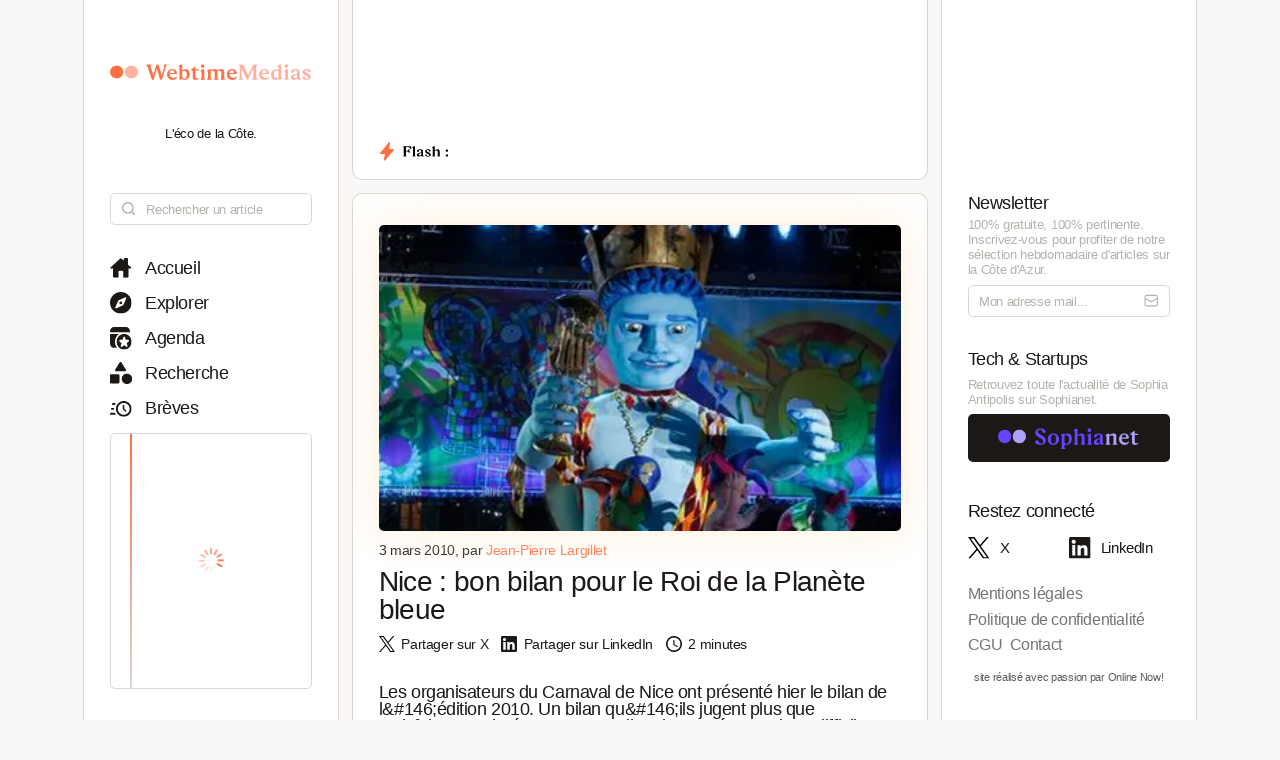

--- FILE ---
content_type: text/html; charset=utf-8
request_url: https://www.webtimemedias.com/article/nice-bon-bilan-pour-le-roi-de-la-planete-bleue
body_size: 4895
content:
<!DOCTYPE html><html><head><link rel="publisher" href="https://plus.google.com/+WebtimeMedias" data-next-head=""/><meta name="google-site-verification" content="YOUR_VERIFICATION_CODE" data-next-head=""/><title data-next-head="">Nice : bon bilan pour le Roi de la Planète bleue | WebtimeMedias</title><meta charSet="UTF-8" data-next-head=""/><meta name="viewport" content="width=device-width, initial-scale=1.0, maximum-scale=5.0" data-next-head=""/><meta name="description" content="WebTime Medias - L&#x27;éco de la Côte" data-next-head=""/><meta name="robots" content="index, follow" data-next-head=""/><link rel="canonical" href="https://webtimemedias.com/article/nice-bon-bilan-pour-le-roi-de-la-planete-bleue" data-next-head=""/><meta name="keywords" content="" data-next-head=""/><meta property="og:title" content="Nice : bon bilan pour le Roi de la Planète bleue | WebtimeMedias" data-next-head=""/><meta property="og:type" content="article" data-next-head=""/><meta property="og:site_name" content="WebtimeMedias" data-next-head=""/><meta property="og:locale" content="fr_FR" data-next-head=""/><meta property="og:description" content="WebTime Medias - L&#x27;éco de la Côte" data-next-head=""/><meta property="og:url" content="https://webtimemedias.com/article/nice-bon-bilan-pour-le-roi-de-la-planete-bleue" data-next-head=""/><meta property="og:image" content="https://sophianet.directus.app/assets/71573106-b82f-46bb-ac8d-92c76fb68881" data-next-head=""/><meta property="og:image:width" content="1200" data-next-head=""/><meta property="og:image:height" content="630" data-next-head=""/><meta property="og:image:alt" content="WebTime Medias - L&#x27;éco de la Côte" data-next-head=""/><meta name="twitter:card" content="summary_large_image" data-next-head=""/><meta name="twitter:site" content="@_sophianet" data-next-head=""/><meta name="twitter:creator" content="@_sophianet" data-next-head=""/><meta name="twitter:title" content="Nice : bon bilan pour le Roi de la Planète bleue | WebtimeMedias" data-next-head=""/><meta name="twitter:description" content="WebTime Medias - L&#x27;éco de la Côte" data-next-head=""/><meta name="twitter:image" content="https://sophianet.directus.app/assets/71573106-b82f-46bb-ac8d-92c76fb68881" data-next-head=""/><meta name="twitter:image:alt" content="WebTime Medias - L&#x27;éco de la Côte" data-next-head=""/><meta property="article:published_time" content="2026-01-15T18:59:35.540Z" data-next-head=""/><meta property="article:modified_time" content="2026-01-15T18:59:35.540Z" data-next-head=""/><meta property="article:author" content="Jean-Jean-Pierre Largillet" data-next-head=""/><meta property="article:section" content="Technologie" data-next-head=""/><link rel="preload" href="https://sophianet.directus.app/assets/71573106-b82f-46bb-ac8d-92c76fb68881" as="image" data-next-head=""/><link rel="icon" href="/wtm1_favicon.svg" data-next-head=""/><script type="application/ld+json" data-next-head="">{&quot;@context&quot;:&quot;https://schema.org&quot;,&quot;@type&quot;:&quot;NewsArticle&quot;,&quot;headline&quot;:&quot;Nice : bon bilan pour le Roi de la Planète bleue | WebtimeMedias&quot;,&quot;image&quot;:[&quot;https://sophianet.directus.app/assets/71573106-b82f-46bb-ac8d-92c76fb68881&quot;],&quot;datePublished&quot;:&quot;2026-01-15T18:59:35.540Z&quot;,&quot;dateModified&quot;:&quot;2026-01-15T18:59:35.540Z&quot;,&quot;author&quot;:{&quot;@type&quot;:&quot;Person&quot;,&quot;name&quot;:&quot;Jean-Jean-Pierre Largillet&quot;},&quot;publisher&quot;:{&quot;@type&quot;:&quot;Organization&quot;,&quot;name&quot;:&quot;WebtimeMedias&quot;,&quot;logo&quot;:{&quot;@type&quot;:&quot;ImageObject&quot;,&quot;url&quot;:&quot;https://webtimemedias.com/spn1_favicon.svg&quot;}},&quot;description&quot;:&quot;WebTime Medias - L&#x27;éco de la Côte&quot;,&quot;mainEntityOfPage&quot;:&quot;https://webtimemedias.com/article/nice-bon-bilan-pour-le-roi-de-la-planete-bleue&quot;}</script><script type="application/ld+json" data-next-head="">{&quot;@context&quot;:&quot;https://schema.org&quot;,&quot;@type&quot;:&quot;NewsArticle&quot;,&quot;headline&quot;:&quot;Nice : bon bilan pour le Roi de la Planète bleue&quot;,&quot;name&quot;:&quot;Nice : bon bilan pour le Roi de la Planète bleue | WebtimeMedias&quot;,&quot;image&quot;:[&quot;https://sophianet.directus.app/assets/71573106-b82f-46bb-ac8d-92c76fb68881&quot;],&quot;datePublished&quot;:&quot;2026-01-15T18:59:35.540Z&quot;,&quot;dateModified&quot;:&quot;2026-01-15T18:59:35.540Z&quot;,&quot;author&quot;:{&quot;@type&quot;:&quot;Person&quot;,&quot;name&quot;:&quot;Jean-Jean-Pierre Largillet&quot;},&quot;publisher&quot;:{&quot;@type&quot;:&quot;Organization&quot;,&quot;name&quot;:&quot;WebtimeMedias&quot;,&quot;logo&quot;:{&quot;@type&quot;:&quot;ImageObject&quot;,&quot;url&quot;:&quot;https://webtimemedias.com/wtm1_favicon.svg&quot;,&quot;width&quot;:60,&quot;height&quot;:60}},&quot;description&quot;:&quot;WebTime Medias - L&#x27;éco de la Côte&quot;,&quot;isAccessibleForFree&quot;:&quot;True&quot;,&quot;inLanguage&quot;:&quot;fr-FR&quot;,&quot;articleSection&quot;:&quot;Technologie&quot;,&quot;keywords&quot;:&quot;&quot;,&quot;url&quot;:&quot;https://webtimemedias.com/article/nice-bon-bilan-pour-le-roi-de-la-planete-bleue&quot;}</script><link rel="preload" href="/icons/sophianet-search.svg" as="image" data-next-head=""/><link rel="preload" href="/icons/sophianet-explore.svg" as="image" data-next-head=""/><link rel="preload" href="/icons/sophianet-calendar.svg" as="image" data-next-head=""/><link rel="preload" href="/icons/sophianet-advanced-search.svg" as="image" data-next-head=""/><link rel="preload" href="/icons/sophianet-shorts.svg" as="image" data-next-head=""/><link rel="preload" href="/icons/sophianet-menu.svg" as="image" data-next-head=""/><link rel="preload" href="/webtimemedias.svg" as="image" data-next-head=""/><link rel="preload" href="/icons/sophianet-sparkles.svg" as="image" data-next-head=""/><link rel="preload" href="/icons/sophianet-flash2.svg" as="image" data-next-head=""/><link rel="preload" href="/icons/sophianet-flash-text.svg" as="image" data-next-head=""/><script type="application/ld+json" data-next-head="">{&quot;@context&quot;:&quot;https://schema.org&quot;,&quot;@type&quot;:&quot;BreadcrumbList&quot;,&quot;itemListElement&quot;:[{&quot;@type&quot;:&quot;ListItem&quot;,&quot;position&quot;:1,&quot;name&quot;:&quot;Accueil&quot;,&quot;item&quot;:&quot;https://webtimemedias.com/&quot;},{&quot;@type&quot;:&quot;ListItem&quot;,&quot;position&quot;:2,&quot;name&quot;:&quot;Actualités&quot;,&quot;item&quot;:&quot;https://webtimemedias.com/category/&quot;},{&quot;@type&quot;:&quot;ListItem&quot;,&quot;position&quot;:3,&quot;name&quot;:&quot;Nice : bon bilan pour le Roi de la Planète bleue&quot;,&quot;item&quot;:&quot;https://webtimemedias.com/article/nice-bon-bilan-pour-le-roi-de-la-planete-bleue&quot;}]}</script><link rel="preload" as="image" imageSrcSet="/_next/image?url=https%3A%2F%2Fsophianet.directus.app%2Fassets%2F71573106-b82f-46bb-ac8d-92c76fb68881&amp;w=640&amp;q=75 640w, /_next/image?url=https%3A%2F%2Fsophianet.directus.app%2Fassets%2F71573106-b82f-46bb-ac8d-92c76fb68881&amp;w=750&amp;q=75 750w, /_next/image?url=https%3A%2F%2Fsophianet.directus.app%2Fassets%2F71573106-b82f-46bb-ac8d-92c76fb68881&amp;w=828&amp;q=75 828w, /_next/image?url=https%3A%2F%2Fsophianet.directus.app%2Fassets%2F71573106-b82f-46bb-ac8d-92c76fb68881&amp;w=1080&amp;q=75 1080w, /_next/image?url=https%3A%2F%2Fsophianet.directus.app%2Fassets%2F71573106-b82f-46bb-ac8d-92c76fb68881&amp;w=1200&amp;q=75 1200w, /_next/image?url=https%3A%2F%2Fsophianet.directus.app%2Fassets%2F71573106-b82f-46bb-ac8d-92c76fb68881&amp;w=1920&amp;q=75 1920w, /_next/image?url=https%3A%2F%2Fsophianet.directus.app%2Fassets%2F71573106-b82f-46bb-ac8d-92c76fb68881&amp;w=2048&amp;q=75 2048w, /_next/image?url=https%3A%2F%2Fsophianet.directus.app%2Fassets%2F71573106-b82f-46bb-ac8d-92c76fb68881&amp;w=3840&amp;q=75 3840w" imageSizes="100vw" data-next-head=""/><link rel="preload" href="/icons/sophianet-home.svg" as="image" data-next-head=""/><link rel="preload" href="/icons/sophianet-close.svg" as="image" data-next-head=""/><link rel="preload" href="/icons/sophianet-mail.svg" as="image" data-next-head=""/><link rel="preload" href="/sophianet2.svg" as="image" data-next-head=""/><link rel="preload" href="/icons/sophianet-twitter.svg" as="image" data-next-head=""/><link rel="preload" href="/icons/sophianet-linkedin.svg" as="image" data-next-head=""/><link rel="preload" href="/_next/static/css/bab736255558566c.css" as="style"/><link rel="stylesheet" href="/_next/static/css/bab736255558566c.css" data-n-g=""/><link rel="preload" href="/_next/static/css/ccffa630fa5d7d09.css" as="style"/><link rel="stylesheet" href="/_next/static/css/ccffa630fa5d7d09.css" data-n-p=""/><noscript data-n-css=""></noscript><script defer="" nomodule="" src="/_next/static/chunks/polyfills-42372ed130431b0a.js"></script><script src="/_next/static/chunks/webpack-6ffd07a3317375c1.js" defer=""></script><script src="/_next/static/chunks/framework-052b50cd3d4947f2.js" defer=""></script><script src="/_next/static/chunks/main-d4c20200ddabac7f.js" defer=""></script><script src="/_next/static/chunks/pages/_app-2e55d676fba3d686.js" defer=""></script><script src="/_next/static/chunks/965-e3a3c044d52d8469.js" defer=""></script><script src="/_next/static/chunks/884-1cd83b078bfd3eb3.js" defer=""></script><script src="/_next/static/chunks/801-03e82bca220e202c.js" defer=""></script><script src="/_next/static/chunks/163-e72b492372918cf5.js" defer=""></script><script src="/_next/static/chunks/pages/article/%5Bslug%5D-b94e654b1cbb9a18.js" defer=""></script><script src="/_next/static/j4VVonycBY0r9ddPt5Uef/_buildManifest.js" defer=""></script><script src="/_next/static/j4VVonycBY0r9ddPt5Uef/_ssgManifest.js" defer=""></script></head><body><div id="__next"><div class="main"><div class="left"><div class="fixed"><div class="mobile-exit"><div class="icon"><img alt="Fermer le menu" decoding="async" data-nimg="fill" style="position:absolute;height:100%;width:100%;left:0;top:0;right:0;bottom:0;object-fit:contain;color:transparent" src="/icons/sophianet-close.svg"/></div></div><div class="top"><div class="icon" title="Retourner à l&#x27;accueil"><img alt="Logo WebtimeMedias" decoding="async" data-nimg="fill" style="position:absolute;height:100%;width:100%;left:0;top:0;right:0;bottom:0;object-fit:contain;color:transparent" src="/webtimemedias.svg"/></div><div class="subtitle"><p class="text">L&#x27;éco de la Côte.</p></div></div><div class="Searchbar_searchbar__nbjdF"><div class="Searchbar_container__qGu4o"><div class="Searchbar_icon__1cbiX"><img alt="Rechercher" decoding="async" data-nimg="fill" style="position:absolute;height:100%;width:100%;left:0;top:0;right:0;bottom:0;object-fit:contain;color:transparent" src="/icons/sophianet-search.svg"/></div><input class="Searchbar_input___Wmay" type="text" name="search" id="search" placeholder="Rechercher un article" autoComplete="off"/></div></div><div class="buttons"><a class="button " title="Accueil"><div class="icon"><img alt="Accueil" decoding="async" data-nimg="fill" style="position:absolute;height:100%;width:100%;left:0;top:0;right:0;bottom:0;object-fit:contain;color:transparent" src="/icons/sophianet-home.svg"/></div><p class="text">Accueil</p></a><a class="button " title="Explorer"><div class="icon"><img alt="Explorer" decoding="async" data-nimg="fill" style="position:absolute;height:100%;width:100%;left:0;top:0;right:0;bottom:0;object-fit:contain;color:transparent" src="/icons/sophianet-explore.svg"/></div><p class="text">Explorer</p></a><a class="button " title="Agenda"><div class="icon"><img alt="Agenda" decoding="async" data-nimg="fill" style="position:absolute;height:100%;width:100%;left:0;top:0;right:0;bottom:0;object-fit:contain;color:transparent" src="/icons/sophianet-calendar.svg"/></div><p class="text">Agenda</p></a><a class="button " title="Recherche"><div class="icon"><img alt="Recherche" decoding="async" data-nimg="fill" style="position:absolute;height:100%;width:100%;left:0;top:0;right:0;bottom:0;object-fit:contain;color:transparent" src="/icons/sophianet-advanced-search.svg"/></div><p class="text">Recherche</p></a><a class="button " title="Brèves"><div class="icon"><img alt="Brèves" decoding="async" data-nimg="fill" style="position:absolute;height:100%;width:100%;left:0;top:0;right:0;bottom:0;object-fit:contain;color:transparent" src="/icons/sophianet-shorts.svg"/></div><p class="text">Brèves</p></a><div class="shorts"><div class="line"></div><div class="loader"><div class="Loader_loader__oaLvI"><div></div><div></div><div></div><div></div><div></div><div></div><div></div><div></div><div></div><div></div><div></div><div></div></div></div></div></div></div></div><div class="center"><div class="flash"><div class="responsive-header"><div class="close-menus"></div><div class="toggle-left"><img alt="Ouvrir le menu" decoding="async" data-nimg="fill" style="position:absolute;height:100%;width:100%;left:0;top:0;right:0;bottom:0;object-fit:contain;color:transparent" src="/icons/sophianet-menu.svg"/></div><div class="icon" title="Retourner à l&#x27;accueil"><img alt="Logo WebtimeMedias" decoding="async" data-nimg="fill" style="position:absolute;height:100%;width:100%;left:0;top:0;right:0;bottom:0;object-fit:contain;color:transparent" src="/webtimemedias.svg"/></div><div class="toggle-right"><img alt="Ouvrir le menu" decoding="async" data-nimg="fill" style="position:absolute;height:100%;width:100%;left:0;top:0;right:0;bottom:0;object-fit:contain;color:transparent" src="/icons/sophianet-sparkles.svg"/></div></div><div class="inner"><div class="title"><div class="icon"><img alt="Flash" decoding="async" data-nimg="fill" style="position:absolute;height:100%;width:100%;left:0;top:0;right:0;bottom:0;object-fit:contain;color:transparent" src="/icons/sophianet-flash2.svg"/><div class="circle"></div></div><div class="text"><img alt="Flash :" decoding="async" data-nimg="fill" style="position:absolute;height:100%;width:100%;left:0;top:0;right:0;bottom:0;object-fit:contain;color:transparent" src="/icons/sophianet-flash-text.svg"/></div></div><div class="featured"><div class="wrapper"><div><a href="/"></a><a href="/"></a><a href="/"></a></div><div><a href="/"></a><a href="/"></a><a href="/"></a></div><div><a href="/"></a><a href="/"></a><a href="/"></a></div></div></div></div></div><div class="article"><div class="cover"><img alt="Nice : bon bilan pour le Roi de la Planète bleue" title="Nice : bon bilan pour le Roi de la Planète bleue" decoding="async" data-nimg="fill" style="position:absolute;height:100%;width:100%;left:0;top:0;right:0;bottom:0;object-fit:cover;color:transparent" sizes="100vw" srcSet="/_next/image?url=https%3A%2F%2Fsophianet.directus.app%2Fassets%2F71573106-b82f-46bb-ac8d-92c76fb68881&amp;w=640&amp;q=75 640w, /_next/image?url=https%3A%2F%2Fsophianet.directus.app%2Fassets%2F71573106-b82f-46bb-ac8d-92c76fb68881&amp;w=750&amp;q=75 750w, /_next/image?url=https%3A%2F%2Fsophianet.directus.app%2Fassets%2F71573106-b82f-46bb-ac8d-92c76fb68881&amp;w=828&amp;q=75 828w, /_next/image?url=https%3A%2F%2Fsophianet.directus.app%2Fassets%2F71573106-b82f-46bb-ac8d-92c76fb68881&amp;w=1080&amp;q=75 1080w, /_next/image?url=https%3A%2F%2Fsophianet.directus.app%2Fassets%2F71573106-b82f-46bb-ac8d-92c76fb68881&amp;w=1200&amp;q=75 1200w, /_next/image?url=https%3A%2F%2Fsophianet.directus.app%2Fassets%2F71573106-b82f-46bb-ac8d-92c76fb68881&amp;w=1920&amp;q=75 1920w, /_next/image?url=https%3A%2F%2Fsophianet.directus.app%2Fassets%2F71573106-b82f-46bb-ac8d-92c76fb68881&amp;w=2048&amp;q=75 2048w, /_next/image?url=https%3A%2F%2Fsophianet.directus.app%2Fassets%2F71573106-b82f-46bb-ac8d-92c76fb68881&amp;w=3840&amp;q=75 3840w" src="/_next/image?url=https%3A%2F%2Fsophianet.directus.app%2Fassets%2F71573106-b82f-46bb-ac8d-92c76fb68881&amp;w=3840&amp;q=75"/></div><div class="cover-footer"><p class="author">3 mars 2010<!-- -->, par <a class="link">Jean-Pierre Largillet</a></p><div class="categories"></div></div><h1 class="title">Nice : bon bilan pour le Roi de la Planète bleue</h1><div class="option-bar"><a class="option" title="Partager l&#x27;article"><div class="icon"><img alt="" loading="lazy" decoding="async" data-nimg="fill" style="position:absolute;height:100%;width:100%;left:0;top:0;right:0;bottom:0;object-fit:contain;color:transparent" src="/icons/sophianet-twitter.svg"/></div><p class="text">Partager sur X</p></a><a class="option" title="Partager l&#x27;article"><div class="icon"><img alt="" loading="lazy" decoding="async" data-nimg="fill" style="position:absolute;height:100%;width:100%;left:0;top:0;right:0;bottom:0;object-fit:contain;color:transparent" src="/icons/sophianet-linkedin.svg"/></div><p class="text">Partager sur LinkedIn</p></a><div class="option" title="Temps de lecture estimé : 2 minutes"><div class="icon"><img alt="" loading="lazy" decoding="async" data-nimg="fill" style="position:absolute;height:100%;width:100%;left:0;top:0;right:0;bottom:0;object-fit:contain;color:transparent" src="/icons/sophianet-time.svg"/></div><p class="text">2 minutes</p></div></div><h2 class="lead">Les organisateurs du Carnaval de Nice ont présenté hier le bilan de l&amp;#146;édition 2010. Un bilan qu&amp;#146;ils jugent plus que satisfaisant malgré un contexte climatique et économique difficile. Dopé par l&amp;#146;accès désormais payant à la Place Masséna, le nombre de tickets vendus est en effet en progression de 16,8% par rapport à 2009. Un succès qui pour Christian Estrosi, génère d&amp;#146;importantes retombées économiques, fruit d&amp;#146;une politique de la ville en faveur de l&amp;#146;événementiel.</h2><article class="Article_content__p7qxE"><div id="HTMLComponent_div" style="width:100%;">
<table class="html_basic" cellspacing="0" cellpadding="0" border="0"><tbody><tr><td class="html_basic" valign="top" name="content0"><div class=Article_imageContainer__3TvPO><img alt="carnaval 2010 02.jpg" hspace="10" src="https://sophianet.directus.app/assets/7af1bcee-ca27-4254-b3f6-e0756c5b11d0.jpg" vspace="10" border="0" name="File"><p class="image-caption">carnaval 2010 02.jpg</p></div><p>Les organisateurs du Carnaval de Nice ont présenté hier le bilan de l&#146;édition 2010. Un bilan qu&#146;ils jugent plus que satisfaisant malgré un contexte climatique et économique difficile. Dopé par l&#146;accès désormais payant à la Place Masséna, le nombre de tickets vendus est en effet en progression de 16,8% par rapport à 2009. Un succès qui pour Christian Estrosi, génère d&#146;importantes retombées économiques, fruit d&#146;une politique de la ville en faveur de l&#146;événementiel.</p><p>Le Maire de Nice attribue cette montée en puissance du Carnaval à la plus grande osmose entre le travail des carnavaliers et les spectateurs qui deviennent des acteurs de la fête, mais aussi au retour réussi du carnaval sur la Place Masséna.</p><p> </p></td></tr></tbody></table></div>
</article><div class="Slider_slider__dRfBy"><p class="Slider_title__VDnVh">Dernières actualités</p><div class="Slider_container__3c3D0"><div class="Slider_loader__ExGMC"><div class="Loader_loader__oaLvI"><div></div><div></div><div></div><div></div><div></div><div></div><div></div><div></div><div></div><div></div><div></div><div></div></div></div></div></div><div class="separator"></div><div class="button-container"><a class="button" href="/" title="Retour à l&#x27;accueil"><div class="icon"><img alt="Retour à l&#x27;accueil" decoding="async" data-nimg="fill" style="position:absolute;height:100%;width:100%;left:0;top:0;right:0;bottom:0;object-fit:contain;color:transparent" src="/icons/sophianet-home.svg"/></div><p class="text">Retour à l&#x27;accueil</p></a></div></div></div><div class="right hidden"><div class="fixed"><div class="mobile-exit"><div class="icon"><img alt="Fermer le menu" decoding="async" data-nimg="fill" style="position:absolute;height:100%;width:100%;left:0;top:0;right:0;bottom:0;object-fit:contain;color:transparent" src="/icons/sophianet-close.svg"/></div></div><div class="top"></div><div class="newsletter"><p class="title">Newsletter</p><p class="description"><b>100% gratuite, 100% pertinente.</b> Inscrivez-vous pour profiter de notre <b>sélection hebdomadaire</b> d&#x27;articles sur <b>la Côte d&#x27;Azur</b>.</p><div class="container null null"><input class="input" type="email" name="newsletter" id="newsletter" placeholder="Mon adresse mail..." autoComplete="off" value=""/><div class="icon"><img alt="Mon adresse mail" decoding="async" data-nimg="fill" style="position:absolute;height:100%;width:100%;left:0;top:0;right:0;bottom:0;object-fit:contain;color:transparent" src="/icons/sophianet-mail.svg"/></div></div><p class="message success"></p></div><div class="other-site"><p class="title">Tech &amp; Startups</p><p class="description">Retrouvez <b>toute l&#x27;actualité</b> de Sophia Antipolis sur <b>Sophianet</b>.</p><div class="container"><a class="button" href="https://www.sophianet.com/" title="Visiter notre page Sophianet" target="_blank" rel="noreferrer"><div class="icon"><img alt="Sophianet" decoding="async" data-nimg="fill" style="position:absolute;height:100%;width:100%;left:0;top:0;right:0;bottom:0;object-fit:contain;color:transparent" src="/sophianet2.svg"/></div><p class="text">Sophianet</p></a></div></div><div class="social-media"><p class="title">Restez connecté</p><div class="container"><a class="button" href="https://www.twitter.com/_sophianet/" title="Visiter notre page X" target="_blank" rel="noreferrer"><div class="icon"><img alt="X" decoding="async" data-nimg="fill" style="position:absolute;height:100%;width:100%;left:0;top:0;right:0;bottom:0;object-fit:contain;color:transparent" src="/icons/sophianet-twitter.svg"/></div><p class="text">X</p></a><a class="button" href="https://www.linkedin.com/company/sophianet/" title="Visiter notre page LinkedIn" target="_blank" rel="noreferrer"><div class="icon"><img alt="LinkedIn" decoding="async" data-nimg="fill" style="position:absolute;height:100%;width:100%;left:0;top:0;right:0;bottom:0;object-fit:contain;color:transparent" src="/icons/sophianet-linkedin.svg"/></div><p class="text">LinkedIn</p></a></div></div><div class="legal-pages"><div class="container"><a class="button legal" title="Mentions légales" href="/legal/mentions-legales"><p class="text">Mentions légales</p></a><a class="button legal" title="Politique de confidentialité" href="/legal/politique-de-confidentialite"><p class="text">Politique de confidentialité</p></a><a class="button legal" title="CGU" href="/legal/cgu"><p class="text">CGU</p></a><a class="button legal" title="Contact" href="/legal/contact"><p class="text">Contact</p></a></div></div><div class="Panel_online-now-credit__QU4bQ"><a href="https://onlinenow.club/" target="_blank" rel="noreferrer" class="Panel_credit-link__UmZyg">site réalisé avec passion par Online Now!</a></div></div></div></div></div><script id="__NEXT_DATA__" type="application/json">{"props":{"pageProps":{"article":{"slug":"nice-bon-bilan-pour-le-roi-de-la-planete-bleue","status":"published","sort":null,"date_created":"2010-03-03T14:30:00.000Z","user_updated":"0b362161-6517-444f-9d4b-0cbfe26b724b","date_updated":"2024-11-22T15:13:47.857Z","title":"Nice : bon bilan pour le Roi de la Planète bleue","content":"\u003cdiv id=\"HTMLComponent_div\" style=\"width:100%;\"\u003e\n\u003ctable class=\"html_basic\" cellspacing=\"0\" cellpadding=\"0\" border=\"0\"\u003e\u003ctbody\u003e\u003ctr\u003e\u003ctd class=\"html_basic\" valign=\"top\" name=\"content0\"\u003e\u003cimg alt=\"carnaval 2010 02.jpg\" hspace=\"10\" src=\"https://sophianet.directus.app/assets/7af1bcee-ca27-4254-b3f6-e0756c5b11d0.jpg\" vspace=\"10\" border=\"0\" name=\"File\"\u003e\u003cp\u003eLes organisateurs du Carnaval de Nice ont présenté hier le bilan de l\u0026#146;édition 2010. Un bilan qu\u0026#146;ils jugent plus que satisfaisant malgré un contexte climatique et économique difficile. Dopé par l\u0026#146;accès désormais payant à la Place Masséna, le nombre de tickets vendus est en effet en progression de 16,8% par rapport à 2009. Un succès qui pour Christian Estrosi, génère d\u0026#146;importantes retombées économiques, fruit d\u0026#146;une politique de la ville en faveur de l\u0026#146;événementiel.\u003c/p\u003e\u003cp\u003eLe Maire de Nice attribue cette montée en puissance du Carnaval à la plus grande osmose entre le travail des carnavaliers et les spectateurs qui deviennent des acteurs de la fête, mais aussi au retour réussi du carnaval sur la Place Masséna.\u003c/p\u003e\u003cp\u003e \u003c/p\u003e\u003c/td\u003e\u003c/tr\u003e\u003c/tbody\u003e\u003c/table\u003e\u003c/div\u003e\n","cover":"71573106-b82f-46bb-ac8d-92c76fb68881","header":null,"features":null,"youtube":null,"signature":null,"agenda":null,"agenda_end_date":null,"website":["wtm1"],"categories":[],"user_created":{"first_name":"Jean-Pierre","last_name":"Largillet","avatar":"46e4f0f6-811d-4075-950f-82129bcc6130","id":"74876bcf-1bdf-47a3-b4b4-07ad52557d2e"},"tags":[],"primary_category":null,"iso_date_created":"2026-01-15T18:59:35.540Z","iso_date_updated":"2026-01-15T18:59:35.540Z"},"content":"\u003cdiv id=\"HTMLComponent_div\" style=\"width:100%;\"\u003e\n\u003ctable class=\"html_basic\" cellspacing=\"0\" cellpadding=\"0\" border=\"0\"\u003e\u003ctbody\u003e\u003ctr\u003e\u003ctd class=\"html_basic\" valign=\"top\" name=\"content0\"\u003e\u003cimg alt=\"carnaval 2010 02.jpg\" hspace=\"10\" src=\"https://sophianet.directus.app/assets/7af1bcee-ca27-4254-b3f6-e0756c5b11d0.jpg\" vspace=\"10\" border=\"0\" name=\"File\"\u003e\u003cp\u003eLes organisateurs du Carnaval de Nice ont présenté hier le bilan de l\u0026#146;édition 2010. Un bilan qu\u0026#146;ils jugent plus que satisfaisant malgré un contexte climatique et économique difficile. Dopé par l\u0026#146;accès désormais payant à la Place Masséna, le nombre de tickets vendus est en effet en progression de 16,8% par rapport à 2009. Un succès qui pour Christian Estrosi, génère d\u0026#146;importantes retombées économiques, fruit d\u0026#146;une politique de la ville en faveur de l\u0026#146;événementiel.\u003c/p\u003e\u003cp\u003eLe Maire de Nice attribue cette montée en puissance du Carnaval à la plus grande osmose entre le travail des carnavaliers et les spectateurs qui deviennent des acteurs de la fête, mais aussi au retour réussi du carnaval sur la Place Masséna.\u003c/p\u003e\u003cp\u003e \u003c/p\u003e\u003c/td\u003e\u003c/tr\u003e\u003c/tbody\u003e\u003c/table\u003e\u003c/div\u003e\n"},"__N_SSP":true},"page":"/article/[slug]","query":{"slug":"nice-bon-bilan-pour-le-roi-de-la-planete-bleue"},"buildId":"j4VVonycBY0r9ddPt5Uef","isFallback":false,"isExperimentalCompile":false,"gssp":true,"scriptLoader":[]}</script></body></html>

--- FILE ---
content_type: image/svg+xml
request_url: https://www.webtimemedias.com/icons/sophianet-advanced-search.svg
body_size: 523
content:
<svg width="33" height="34" viewBox="0 0 33 34" fill="none" xmlns="http://www.w3.org/2000/svg">
<path d="M14.1553 0.833041L7.69422 11.393C6.98212 12.5394 7.8158 14.033 9.17054 14.033H22.0753C23.43 14.033 24.2637 12.5394 23.5516 11.393L17.1079 0.833041C16.9544 0.578831 16.7378 0.368573 16.4792 0.222629C16.2205 0.0766848 15.9286 0 15.6316 0C15.3346 0 15.0427 0.0766848 14.784 0.222629C14.5254 0.368573 14.3088 0.578831 14.1553 0.833041V0.833041Z" fill="#1c1816"/>
<path d="M25.1842 33.1383C29.5007 33.1383 33 29.639 33 25.3225C33 21.006 29.5007 17.5067 25.1842 17.5067C20.8677 17.5067 17.3684 21.006 17.3684 25.3225C17.3684 29.639 20.8677 33.1383 25.1842 33.1383Z" fill="#1c1816"/>
<path d="M1.73684 32.2699H12.1579C13.1132 32.2699 13.8947 31.4883 13.8947 30.533V20.112C13.8947 19.1567 13.1132 18.3751 12.1579 18.3751H1.73684C0.781579 18.3751 0 19.1567 0 20.112V30.533C0 31.4883 0.781579 32.2699 1.73684 32.2699Z" fill="#1c1816"/>
</svg>
